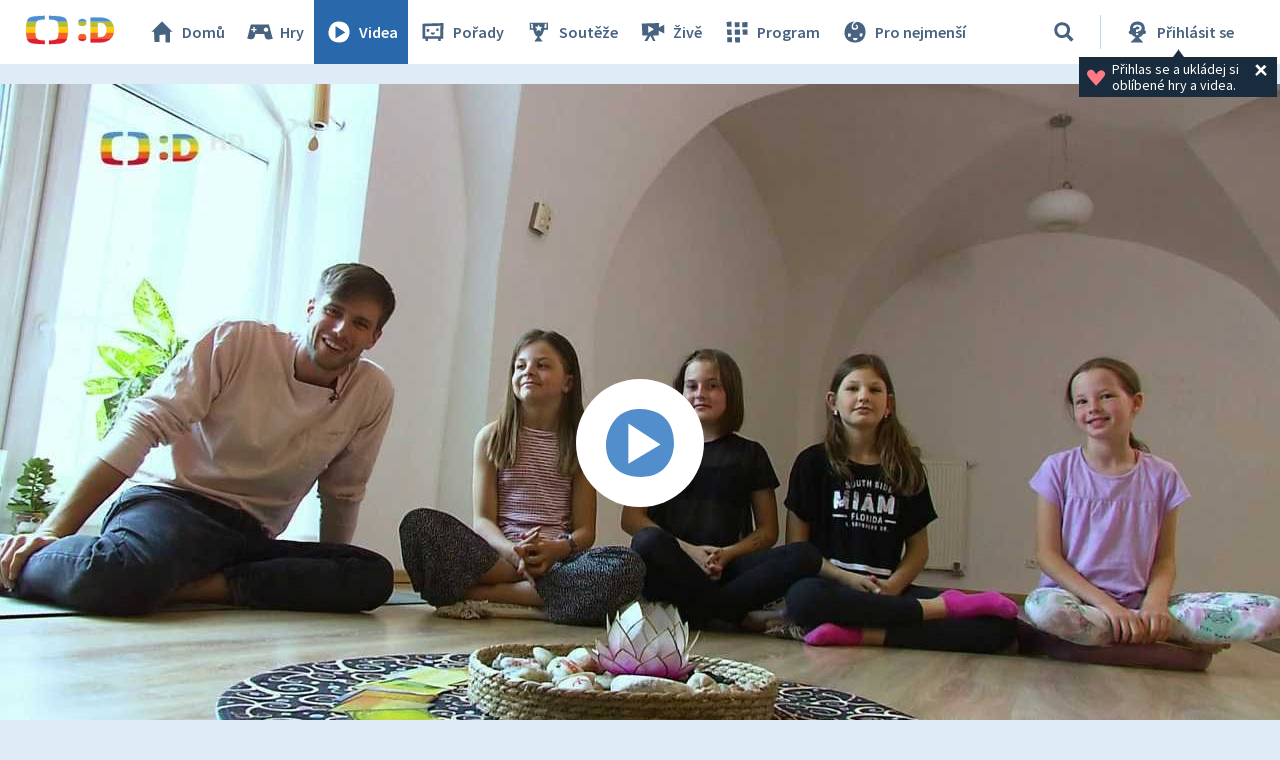

--- FILE ---
content_type: text/plain; charset=utf-8
request_url: https://events.getsitectrl.com/api/v1/events
body_size: 556
content:
{"id":"66ffb76057900cad","user_id":"66ffb76057a5c659","time":1769507488094,"token":"1769507488.35a49c042edf0f66f42a55d0264cba72.88f15c859e563faf04e89fd57e2bc570","geo":{"ip":"3.145.204.3","geopath":"147015:147763:220321:","geoname_id":4509177,"longitude":-83.0061,"latitude":39.9625,"postal_code":"43215","city":"Columbus","region":"Ohio","state_code":"OH","country":"United States","country_code":"US","timezone":"America/New_York"},"ua":{"platform":"Desktop","os":"Mac OS","os_family":"Mac OS X","os_version":"10.15.7","browser":"Other","browser_family":"ClaudeBot","browser_version":"1.0","device":"Spider","device_brand":"Spider","device_model":"Desktop"},"utm":{}}